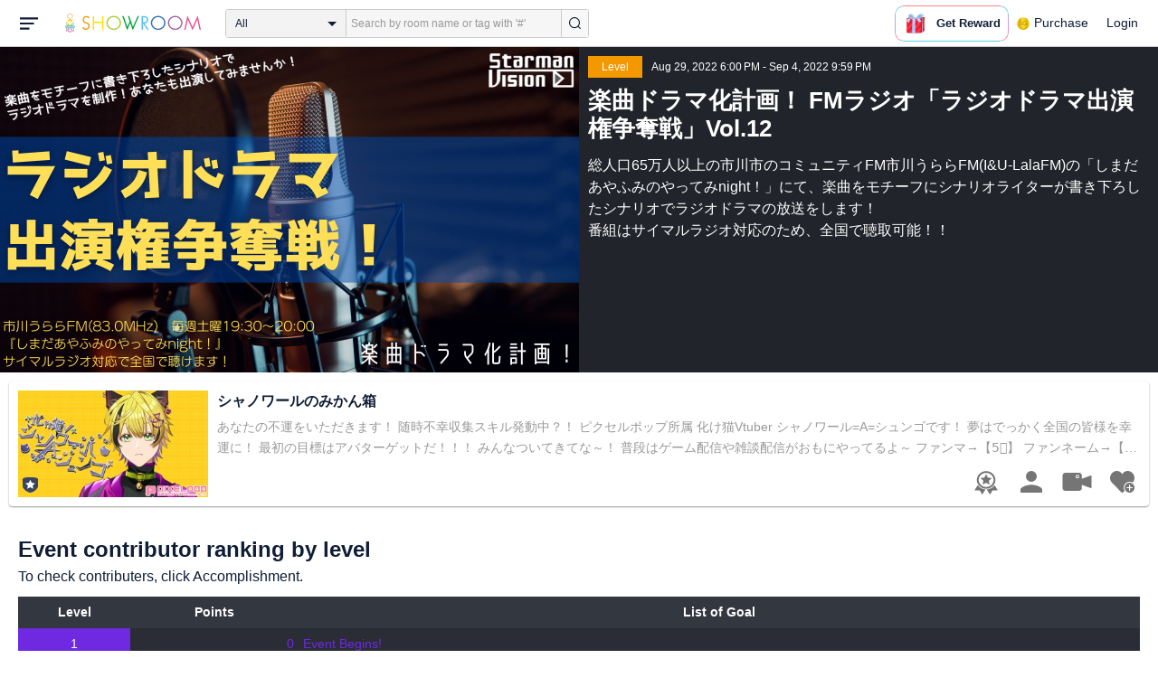

--- FILE ---
content_type: text/html; charset=UTF-8
request_url: https://www.showroom-live.com/event/contribution/ulalamusicdoramacast12?room_id=332456
body_size: 18912
content:
<!DOCTYPE HTML>
<html lang="en">
<head prefix="og: http://ogp.me/ns# fb: http://www.facebook.com/2008/fbml">
<meta charset="UTF-8">
<meta http-equiv="Content-Style-Type" content="text/css">
<meta http-equiv="Content-Script-Type" content="text/javascript">
<meta http-equiv="X-UA-Compatible" content="requiresActiveX=true">
<meta name="viewport" content="width=device-width, height=device-height, initial-scale=1, maximum-scale=1, user-scalable=no, viewport-fit=cover">

<meta name="apple-itunes-app" content="app-id=734256893">

<meta name="facebook-domain-verification" content="j30bc28ol8u57r4rtpto6yjsx3kh78" />
<link rel="apple-touch-icon" href="/assets/img/v3/apple-touch-icon.png">
<meta name="google-play-app" content="app-id=jp.dena.showroom">
<link rel="stylesheet" href="https://static.showroom-live.com/assets/css/v3/style.css?t=1761710620">
<link rel="stylesheet" href="https://static.showroom-live.com/assets/css/v3/event/admin.css?t=1667879545">


<meta name="format-detection" content="telephone=no">
<meta name="apple-mobile-web-app-capable" content="yes">
<meta name="apple-mobile-web-app-status-bar-style" content="black-translucent">


  <meta name="twitter:card" content="summary">
  
<meta name="twitter:site" content="@SHOWROOM_jp">
<meta name="keywords" content="showroom, SHOWROOM, idol">


    <title>SHOWROOM</title>
    <meta name="description" content="SHOWROOM provides live performance broadcasts by idols and celebrities in virtual stadiums.">
    <meta property="og:title" content="SHOWROOM">
    <meta property="og:description" content="SHOWROOM provides live performance broadcasts by idols and celebrities in virtual stadiums.">
    <meta property="og:url" content="https://www.showroom-live.com">
    <meta property="og:image" content="https://static.showroom-live.com/assets/img/icon/1024.png?t=1667879554">
    <meta property="og:type" content="website">



<!-- Google Tag Manager -->
<script>
  window.dataLayer = window.dataLayer || [];
  dataLayer.push({
    'user_id': 0
  });
  (function(w,d,s,l,i){w[l]=w[l]||[];w[l].push({'gtm.start':
            new Date().getTime(),event:'gtm.js'});var f=d.getElementsByTagName(s)[0],
        j=d.createElement(s),dl=l!='dataLayer'?'&l='+l:'';j.async=true;j.src=
        'https://www.googletagmanager.com/gtm.js?id='+i+dl;f.parentNode.insertBefore(j,f);
})(window,document,'script','dataLayer','GTM-PKVVDXN');</script>
<!-- End Google Tag Manager -->

<style>
html {-ms-touch-action: manipulation;}
.old-section a{
color:#4b74ff;
}
.old-section button{
border: solid 0px;
background-color:#4b74ff;
color:white;
}
.old-section .error {
color:red;
}
.old-section .alert {
color:red;
}
</style>


<!--[if lt IE 9]>
<script src="/assets/vendor/js/html5shiv.min.js"></script>
<![endif]-->

<!-- scripts -->

  <script type="text/javascript" src="https://static.showroom-live.com/assets/dist/lib/lib.js?t=1667879546"></script>
  <script type="text/javascript" src="/assets/dist/layouts.bundle.js?date=20250618″"></script>
  <script type="text/javascript">
    
    var SrGlobal = {};
    SrGlobal.is_login=0;
    SrGlobal.isNativeApp = 0;
    SrGlobal.isMobile    = 0;
    SrGlobal.isAndroid     = 0
    SrGlobal.csrfToken = 'x0XOEm2LgwUXdcTCuHspb_C9VLGuXKwVTIVvYsZQ';
    SrGlobal.locale = "en";
    SrGlobal.systemErrorMsg='System error';
    SrGlobal.loginNeedMsg = 'To use this, you must login.';
    SrGlobal.signUpNeedMsg = 'To use this, you must be signed in.';
    SrGlobal.isTabCookieOK = 1;
    
    var isIE = navigator.userAgent.match(/msie/i);
  </script>
  <script type="application/ld+json">
  {
      "@context": "http://schema.org",
      "@type": "WebSite",
      "url": "https://www.showroom-live.com",
      "potentialAction": {
          "@type": "SearchAction",
          "target": "https://www.showroom-live.com/room/search?genre_id=0&keyword={search_term}",
          "query-input": "required name=search_term"
      }
  }
  </script>

<!-- Facebook Pixel Code -->
<script>
  !function(f,b,e,v,n,t,s)
  {if(f.fbq)return;n=f.fbq=function(){n.callMethod?
  n.callMethod.apply(n,arguments):n.queue.push(arguments)};
  if(!f._fbq)f._fbq=n;n.push=n;n.loaded=!0;n.version='2.0';
  n.queue=[];t=b.createElement(e);t.async=!0;
  t.src=v;s=b.getElementsByTagName(e)[0];
  s.parentNode.insertBefore(t,s)}(window, document,'script',
  'https://connect.facebook.net/en_US/fbevents.js');
  fbq('init', '2465181877062193');
  fbq('track', 'PageView');
</script>
<noscript><img height="1" width="1" style="display:none"
  src="https://www.facebook.com/tr?id=2465181877062193&ev=PageView&noscript=1"
/></noscript>
<!-- End Facebook Pixel Code -->
<!-- Adobe Fonts -->
<script>
  (function(d) {
    var config = {
      kitId: 'yqy5ran',
      scriptTimeout: 3000,
      async: true
    },
    h=d.documentElement,t=setTimeout(function(){h.className=h.className.replace(/\bwf-loading\b/g,"")+" wf-inactive";},config.scriptTimeout),tk=d.createElement("script"),f=false,s=d.getElementsByTagName("script")[0],a;h.className+=" wf-loading";tk.src='https://use.typekit.net/'+config.kitId+'.js';tk.async=true;tk.onload=tk.onreadystatechange=function(){a=this.readyState;if(f||a&&a!="complete"&&a!="loaded")return;f=true;clearTimeout(t);try{Typekit.load(config)}catch(e){}};s.parentNode.insertBefore(tk,s)
  })(document);
</script>
<!-- End Adobe Fonts Code -->
<script src="https://unpkg.com/@dotlottie/player-component@latest/dist/dotlottie-player.mjs" type="module"></script>
</head>
<body>
  
  <!-- Google Tag Manager (noscript) -->
  <noscript><iframe src="https://www.googletagmanager.com/ns.html?id=GTM-PKVVDXN" height="0" width="0" style="display:none;visibility:hidden"></iframe></noscript>
  <!-- End Google Tag Manager (noscript) -->
  

  
    <div id="js-wrapper" class="l-wrapper pc-browser clearfix">

    
    <div class="pc-header">
      <div id="hamburger" class="pc-header-menu header-hamburger is-open" data-type="3">
        <div class="header-hamburger-open">
          <svg class="svg-icon-hamburger" width="20" height="14" viewBox="0 0 36 24" xmlns="http://www.w3.org/2000/svg">
<path fill-rule="evenodd" clip-rule="evenodd" d="M0 0V4H36V0H0ZM0 10V14H28V10H0ZM0 24V20H19V24H0Z" />
</svg>

          
        </div>
        <div class="header-hamburger-close">
          <svg class="svg-close" width="20" height="20" viewBox="0 0 20 20" xmlns="http://www.w3.org/2000/svg">
<path clip-rule="evenodd" d="M0 18L1.57484 19.5789L19.527 1.58097L17.9522 0.00212362L0 18Z" />
<path clip-rule="evenodd" d="M2.04687 3.6457e-07L0.472031 1.57885L18.4242 19.5767L19.9991 17.9979L2.04687 3.6457e-07Z" />
</svg>
        </div>
      </div>

      <a class="pc-header-logo" href="/">
        <img
          src="/assets/svg/logo.svg"
          alt="SHOWROOM"
        >
      </a>

      <form id="js-head-search-form" action="/room/search" class="pc-header-search">
        <div id="js-head-search-select-box" class="head-search-select-box">
          
          <span class="js-head-search-select-label">All</span>
          <input
            id="js-head-search-select-genre"
            class="js-head-search-select-label"
            type="hidden"
            name="genre_id"
            value="0"
          >
          


        <ul id="js-head-search-select-list" class="head-select-list head-search-select-list">
          
          <li class="head-list-selected js-head-search-select-label">All</li>
          
          <li data-value="0" class="selected">All</li>
          
          <li data-value="112">music</li>
          
          <li data-value="102">idol</li>
          
          <li data-value="103">talent</li>
          
          <li data-value="104">voice actor</li>
          
          <li data-value="105">comedian</li>
          
          <li data-value="107">virtual</li>
          
          <li data-value="108">model</li>
          
          <li data-value="109">actor</li>
          
          <li data-value="110">announcer</li>
          
          <li data-value="113">creator</li>
          
          <li data-value="200">streamer</li>
          
        </ul>

        </div>
        <div class="head-search-input-area" id="headSearchArea">
          <input
            id="js-search-input"
            class="head-search-input"
            type="text"
            name="keyword"
            value=""
            placeholder="Search by room name or tag with '#'"
            autocomplete="off"
          >
          <div id="js-search-delete" class="head-search-delete">
            <svg class="svg-close" width="20" height="20" viewBox="0 0 20 20" xmlns="http://www.w3.org/2000/svg">
<path clip-rule="evenodd" d="M0 18L1.57484 19.5789L19.527 1.58097L17.9522 0.00212362L0 18Z" />
<path clip-rule="evenodd" d="M2.04687 3.6457e-07L0.472031 1.57885L18.4242 19.5767L19.9991 17.9979L2.04687 3.6457e-07Z" />
</svg>
          </div>
          <ul id="js-search-autocomplete" class="head-search-autocomplete hidden"></ul>
        </div>
        <button
          class="head-search-submit"
          type="submit"
        >
          <svg class="svg-icon-search" width="13" height="14" viewBox="0 0 13 14" xmlns="http://www.w3.org/2000/svg">
<path d="M5.99444 12.1944C2.70833 12.1944 0 9.44789 0 6.07887C0 2.70986 2.70833 0 5.99444 0C9.28056 0 11.9889 2.74648 11.9889 6.07887C11.9889 9.41127 9.31667 12.1944 5.99444 12.1944ZM5.99444 1.09859C3.28611 1.09859 1.08333 3.33239 1.08333 6.07887C1.08333 8.82535 3.28611 11.0592 5.99444 11.0592C8.70278 11.0592 10.9056 8.82535 10.9056 6.07887C10.9056 3.33239 8.73889 1.09859 5.99444 1.09859Z" />
<path d="M12.4573 13.0001C12.3129 13.0001 12.2045 12.9635 12.0962 12.8536L9.64065 10.51C9.42398 10.2903 9.42398 9.96069 9.60454 9.74097C9.82121 9.52125 10.1462 9.52125 10.3629 9.70435L12.8184 12.048C13.0351 12.2677 13.0351 12.5973 12.8545 12.817C12.7462 12.9269 12.6018 13.0001 12.4573 13.0001Z" />
</svg>

        </button>
      </form>
      <div id="js-lottie-icon">
        <header-icon-lottie is-login="0"></header-icon-lottie>
      </div>
      
        <a href="/payment/payment_start" class="pc-header-menu">
          <span class="text is-showgold">Purchase</span>
        </a>
      

    
      <button onclick="showLoginDialog();" class="pc-header-menu"
      >
        Login
      </button>
      


    </div>
    

        <div id="hamburgerMenu" class="pc-header-menus  hidden" data-type="3">
      <ul>
        
        <li>
          <a
            href="/"
            class="side-link"
            title="Home"
          >
            <i class="st-icon">
              <svg class="side-svg" width="20px" height="18px" viewBox="0 0 20 18" xmlns="http://www.w3.org/2000/svg" >
                <g id="icon-home" fill-rule="nonzero">
                  <path d="M20,9.442623 C20,9.9315738 19.5803125,10.3278689 19.0625,10.3278689 C18.815625,10.3278689 18.5925,10.2358033 18.425,10.0885574 L18.4228125,10.090623 L10.02375,2.1597049 L10.0240625,2.1594098 L10,2.1378689 L1.59625,10.0732131 L1.595625,10.072918 C1.4265625,10.2304918 1.1940625,10.3278689 0.9375,10.3278689 C0.4196875,10.3278689 0,9.9315738 0,9.442623 C0,9.1918033 0.110625,8.9657705 0.288125,8.8046557 L9.324375,0.2720656 C9.495,0.104459 9.734375,0 10,0 L10.0003125,0 C10.016875,0 10.0334375,0.0005902 10.0496875,0.0011803 C10.0525,0.0014754 10.055,0.0017705 10.0575,0.0017705 C10.0715625,0.0026557 10.085625,0.003541 10.0996875,0.0050164 C10.100625,0.0050164 10.1015625,0.0053115 10.1025,0.0053115 C10.331875,0.028918 10.53625,0.1307213 10.685625,0.2818033 L10.68625,0.2812131 L14.375,3.7643607 L14.375,2.9508197 C14.375,2.4618689 14.7946875,2.0655738 15.3125,2.0655738 C15.8303125,2.0655738 16.25,2.4618689 16.25,2.9508197 L16.25,5.5348525 L19.74875,8.8385902 L19.7465625,8.8406557 C19.9025,8.9988197 20,9.2095082 20,9.442623 L20,9.442623 Z M18.125,10.9180328 L18.125,17.1147541 C18.125,17.6037049 17.7053125,18 17.1875,18 L15.3125,18 L15.3125,10.9180328 L11.5625,10.9180328 L11.5625,18 L2.8125,18 C2.2946875,18 1.875,17.6037049 1.875,17.1147541 L1.875,10.9180328 L10,3.2459016 L18.125,10.9180328 L18.125,10.9180328 Z M4.6875,14.4590164 L8.4375,14.4590164 L8.4375,10.9180328 L4.6875,10.9180328 L4.6875,14.4590164 Z" id="Imported-Layers"></path>
                </g>
              </svg>
            </i>
            <span class="text">Home</span>
          </a>
        </li>
        

        
        <li>
          <a
            href="/onlive"
            class=" side-link"
            title="Live"
          >
            <i class="st-icon">
              <svg class="side-svg" width="20px" height="20px" viewBox="0 0 20 20" xmlns="http://www.w3.org/2000/svg" >
                <g id="icon-onlive" fill-rule="nonzero">
                  <path d="M5.20000003,11.6022902 L12.4,2.40047381 L10.8,8.40165843 L14.8000001,8.40165843 L7.60000004,17.6034748 L9.20000001,11.6022902 L5.20000003,11.6022902 M10,0 C4.47700005,0 0,4.47788394 0,10.0019744 C0,15.5260648 4.47700005,20.0039487 10,20.0039487 C15.523,20.0039487 20,15.5260648 20,10.0019744 C20,4.47788394 15.523,0 10,0" id="side_nav_onlive"></path>
                  </g>
                </svg>
              </i>
            <span class="text">Live</span>
            <span id="js-side-badge-live" class="pc-header-menus-badge"></span>
          </a>
        </li>
        <li>
          
          <a
            onclick="showLoginDialog();"
            class="side-link"
            title="Follow"
          >
          
            <i class="st-icon">
              <svg class="side-svg" width="18px" height="16px" viewBox="0 0 18 16" version="1.1" xmlns="http://www.w3.org/2000/svg" >
                <g id="icon-heart" fill-rule="nonzero">
                  <path d="M0.00223778,4.99179062 C-0.041862574,6.53263682 0.56834228,7.78644013 1.61280059,8.85286185 C3.78001783,11.065618 5.94633506,13.279752 8.11490231,15.4915896 C8.44700495,15.8305299 8.72330715,16 9.0000594,16 C9.2763616,16 9.5526638,15.8305299 9.8856664,15.4911304 C11.086276,14.2685573 12.2846355,13.0436879 13.482545,11.8188186 C14.5121532,10.7666342 15.5588615,9.73190197 16.5641695,8.65629488 C17.7773792,7.35748325 18.252583,5.81939266 17.8714299,4.03651191 C17.3606759,1.64739659 15.2191088,0.00321495301 12.978541,0.00321495301 C12.4583369,0.00321495301 11.9327327,0.0918537952 11.4210786,0.280153926 C10.3775203,0.664561755 9.6093642,1.39204324 9.0014094,2.3817671 C8.91455867,2.25179408 8.85560821,2.1608589 8.79350771,2.07222005 C8.21705313,1.24875143 7.49209736,0.617257088 6.54888986,0.271887091 C6.04218582,0.0863425719 5.52513171,7.27169102e-08 5.01572766,7.27169102e-08 C2.46150734,-0.000459195896 0.08278842,2.17463695 0.00223778,4.99179062 Z" id="side_nav_follow"></path>
                </g>
              </svg>
            </i>
            <span class="text">Follow</span>
          </a>
        </li>
        <li>
          <a
            href="/event_search"
            class=" side-link"
            title="Event"
          >
            <i class="st-icon">
              <svg class="side-svg" width="20px" height="20px" viewBox="0 0 20 20" version="1.1" xmlns="http://www.w3.org/2000/svg" >
                <g id="icon-event" fill-rule="nonzero">
                  <path d="M10,18 C5.5815385,18 2,14.418462 2,10 C2,5.581538 5.5815385,2 10,2 C14.4184615,2 18,5.581538 18,10 C18,14.418462 14.4184615,18 10,18 L10,18 Z M0,10 C0,15.523 4.477,20 10,20 C15.523,20 20,15.523 20,10 C20,4.477 15.523,0 10,0 C4.477,0 0,4.477 0,10 Z M9,4.305921 L9,10 C9,10.522948 9.4765474,11 10,11 L14,11 C14.586853,11 15,10.513584 15,10 C15,9.466679 14.5618162,9 14,9 L11,9 L11,4.305921 C11,3.755981 10.5930176,3.358553 10,3.358553 C9.4239158,3.358553 9,3.782468 9,4.305921 Z" id="Imported-Layers"></path>
                </g>
              </svg>
            </i>
            <span class="text">Event</span>
          </a>
        </li>
        <li>
          <a
            href="/ranking"
            class=" side-link"
            title="Ranking"
          >
            <i class="st-icon">
              <svg class="side-svg" width="20px" height="20px" viewBox="0 0 20 20" version="1.1" xmlns="http://www.w3.org/2000/svg" >
                <g id="icon-badge" fill-rule="nonzero">
                  <path d="M10,0.057256 C5.6396382,0.057256 2.1052632,3.416044 2.1052632,7.558736 C2.1052632,11.701429 5.6396382,15.060217 10,15.060217 C14.3603618,15.060217 17.8947368,11.701429 17.8947368,7.558736 C17.8947368,3.416044 14.3603618,0.057256 10,0.057256 L10,0.057256 Z M10,13.559921 C6.5117409,13.559921 3.6842105,10.873237 3.6842105,7.558736 C3.6842105,4.244236 6.5117409,1.557552 10,1.557552 C13.4882591,1.557552 16.3157895,4.244236 16.3157895,7.558736 C16.3157895,10.873237 13.4882591,13.559921 10,13.559921 L10,13.559921 Z M6.6738201,20.061204 L4.5410491,16.403164 L0,16.54808 L2.8422498,12.059625 C4.2780651,14.076597 6.6921231,15.454181 9.4736842,15.640377 L6.6738201,20.061204 Z M15.4589509,16.403164 L13.3261799,20.061204 L10.5263158,15.640377 C13.3078769,15.454181 15.7219349,14.076597 17.1577502,12.059625 L20,16.54808 L15.4589509,16.403164 Z M11.4646316,5.522034 L10.0075789,2.557749 L8.5372632,5.515283 L5.2631579,5.982475 L7.6258947,8.292781 L7.0588947,11.546023 L9.9900526,10.016172 L12.9145789,11.559526 L12.3632105,8.304034 L14.7368421,6.00453 L11.4646316,5.522034 Z" id="Imported-Layers"></path>
                </g>
              </svg>
            </i>
            <span class="text">Ranking</span>
          </a>
        </li>
        
        
          <li>
            
            <a
              onclick="showLoginDialog();"
              title="Sign up to broadcast"
            >
            
              <i class="st-icon">
                <svg class="side-svg" width="20px" height="12px" viewBox="0 0 14 8" version="1.1" xmlns="http://www.w3.org/2000/svg">
                    <g id="Page-1" stroke="none" stroke-width="1" fill-rule="evenodd" sketch:type="MSPage">
                      <g id="side-nav-account" sketch:type="MSLayerGroup" transform="translate(-133.000000, -14.000000)">
                        <g id="side-nav-配信メニュー" transform="translate(120.000000, 8.000000)" sketch:type="MSShapeGroup">
                          <g id="配信する" transform="translate(8.000000, -2.000000)">
                            <path d="M12.1857143,9.27142857 C11.964381,9.27142857 11.7857143,9.45053968 11.7857143,9.67142857 C11.7857143,9.89231746 11.964381,10.0714286 12.1857143,10.0714286 C12.4066032,10.0714286 12.5857143,9.89231746 12.5857143,9.67142857 C12.5857143,9.45053968 12.4066032,9.27142857 12.1857143,9.27142857 M12.1857143,10.4714286 C11.7436402,10.4714286 11.3857143,10.1132063 11.3857143,9.67142857 C11.3857143,9.2293545 11.7436402,8.87142857 12.1857143,8.87142857 C12.6274921,8.87142857 12.9857143,9.2293545 12.9857143,9.67142857 C12.9857143,10.1132063 12.6274921,10.4714286 12.1857143,10.4714286 M12.8533333,8 L6.88,8 C6.17315556,8 5.6,8.53733333 5.6,9.2 L5.6,14.8 C5.6,15.4626667 6.17315556,16 6.88,16 L12.8533333,16 C13.5601778,16 14.1333333,15.4626667 14.1333333,14.8 L14.1333333,13.3526667 L18.1098667,14.7866667 L18.1105778,14.7855556 C18.1342815,14.7942222 18.1596444,14.8 18.1866667,14.8 C18.3044741,14.8 18.4,14.7106667 18.4,14.6 L18.4,9.4 C18.4,9.28955556 18.3044741,9.2 18.1866667,9.2 C18.1596444,9.2 18.1342815,9.20577778 18.1105778,9.21444444 L18.1098667,9.21333333 L14.1333333,10.6473333 L14.1333333,9.2 C14.1333333,8.53733333 13.5601778,8 12.8533333,8" id="Imported-Layers">
                          </path>
                        </g>
                      </g>
                    </g>
                  </g>
                </svg>
              </i>
              <span class="text">Sign up to broadcast</span>
            </a>
          </li>
        
        
        
        
        <li>
          <a href="/payment/payment_start"
            title="Purchase">
            <i class="st-icon">
              <svg class="side-svg" width="18" height="18" viewBox="0 0 83 75" fill="none" xmlns="http://www.w3.org/2000/svg">
              <path fill-rule="evenodd" clip-rule="evenodd" d="M20.3243 66.6667C18.0785 66.6667 16.2598 64.8 16.2598 62.5C16.2598 60.1979 18.0785 58.3333 20.3243 58.3333C22.5702 58.3333 24.3889 60.1979 24.3889 62.5C24.3889 64.8 22.5702 66.6667 20.3243 66.6667ZM20.3246 50C13.5892 50 8.13086 55.5958 8.13086 62.5C8.13086 69.4042 13.5892 75 20.3246 75C27.06 75 32.5204 69.4042 32.5204 62.5C32.5204 55.5958 27.06 50 20.3246 50Z" />
              <path fill-rule="evenodd" clip-rule="evenodd" d="M69.106 66.6667C66.8601 66.6667 65.0414 64.8 65.0414 62.5C65.0414 60.1979 66.8601 58.3333 69.106 58.3333C71.3497 58.3333 73.1706 60.1979 73.1706 62.5C73.1706 64.8 71.3497 66.6667 69.106 66.6667ZM69.106 50C62.3706 50 56.9102 55.5958 56.9102 62.5C56.9102 69.4042 62.3706 75 69.106 75C75.8393 75 81.2997 69.4042 81.2997 62.5C81.2997 55.5958 75.8393 50 69.106 50Z" />
              <path fill-rule="evenodd" clip-rule="evenodd" d="M24.3893 41.6667L22.358 33.3333H32.5205V41.6667H24.3893ZM40.6506 33.3333H48.7797V41.6667H40.6506V33.3333ZM56.9103 41.6667V33.3333H67.0728L65.0416 41.6667H56.9103ZM20.3247 25L18.2914 16.6667H32.5205V25H20.3247ZM40.6506 16.6667H48.7797V25H40.6506V16.6667ZM56.9103 25V16.6667H71.1374L69.1062 25H56.9103ZM16.2604 0H0V8.33333H6.09792L18.2917 50H73.1708L83.3333 8.33333H16.2604V0Z" />
              </svg>
            </i>
            <span class="text">Purchase</span>
          </a>
        </li>
        
        <li>
          <a href="/lottery/list"
            title="Lottery list">
            <i class="st-icon">
              <svg
                class="side-svg"
                width="18"
                height="18"
                xmlns="http://www.w3.org/2000/svg"
                viewBox="0 0 20 20"
              >
                <g>
                  <path fill-rule="evenodd" d="M13.66,7.74c-.15-.79-.84-1.37-1.65-1.37s-1.5.57-1.65,1.37l-1.56,8.28h6.42l-1.56-8.28ZM12.01,9.18c-.64,0-1.16-.52-1.16-1.16s.52-1.16,1.16-1.16,1.16.52,1.16,1.16-.52,1.16-1.16,1.16Z"/>
                  <path d="M15.32.03h-6.62l-4.68,4.68v6.62l3.64,3.64,1.41-7.48c.27-1.42,1.5-2.44,2.95-2.44s2.68,1.03,2.95,2.44l1.41,7.48,3.64-3.64v-6.62L15.32.03Z"/>
                </g>
                <circle cx="2.63" cy="17.34" r="2.6"/>
                <rect x="6.47" y="18.45" width="11.09" height="1.53" rx=".71" ry=".71"/>
              </svg>
            </i>
            <span class="text">Lottery list</span>
          </a>
        </li>
        <li>
          <a
            href="/avatar_shop"
            class=" side-link"
            title="Avatar Shop"
          >
            <i class="st-icon">
              <svg class="side-svg" viewBox="0 0 34 34" xmlns="http://www.w3.org/2000/svg" style="width:18px; height:18px;">
                <circle cx="17" cy="17" r="17" />
                <ellipse class="side-svg-dis" cx="11.5" cy="14" rx="1.5" ry="4"/>
                <ellipse class="side-svg-dis" cx="22.5" cy="14" rx="1.5" ry="4"/>
                <path class="side-svg-dis" d="M17,27.3c-3.4,0-6.6-1.6-8.9-4.4c-0.4-0.4-0.3-1.1,0.1-1.4c0.4-0.3,1.1-0.3,1.4,0.1c1.9,2.4,4.5,3.6,7.3,3.6
                s5.4-1.3,7.3-3.6c0.3-0.4,1-0.5,1.4-0.1c0.4,0.3,0.5,1,0.1,1.4C23.6,25.7,20.4,27.3,17,27.3z"/>
              </svg>
            </i>
            <span class="text">Avatar Shop</span>
          </a>
        </li>
        
        <li>
          <button
            class="side-link"
            type="button"
            onclick="showSignupDialog();"
            title="Sign Up"
          >
            <span class="text">Sign Up</span>
          </button>
        </li>
        <li>
          <button
            class="side-link"
            type="button"
            onclick="showLoginDialog();"
            title="Login"
          >
            <span class="text">Login</span>
          </button>
        </li>
        
        
    </div>


    <div class="l-main " id="sr-content-main">
      
      <div class="warning-unsupported-browser" style="width:100%; margin: 0;display: none;">
        <div class="warning_content" style="background-color:#F3CB50; margin:0 auto;">
          <ul style="margin:0; padding: 20px 40px; text-align: center;">
            <li style="list-style-type:none; display:inline-block;">
              <img
                src="/assets/svg/warning_icon.svg"
                style="width:100px; height: auto; vertical-align: middle; opacity: 0.5;"
                alt="warning"
              >
            </li>
            <li style="list-style-type:none; display:inline-block; vertical-align: middle;">
              <p style="padding: 0 20px; font-weight: bold; color: #414141; text-align: left;">
              お使いのブラウザは、SHOWROOMのサポート対象外となります。<br>
              SHOWROOMの機能を正しくご利用いただくために、下記の環境にてご利用ください。<br>
                  Google Chrome（推奨）<span><a href="https://www.google.co.jp/chrome/" target="_blank"><img src="/assets/svg/window_icon.svg" style="width: 24px; height: auto; vertical-align:bottom;"></a></span>・Microsoft Edge<span><a href="https://www.microsoft.com/windows/microsoft-edge" target="_blank"><img src="/assets/svg/window_icon.svg" style="width: 24px; height: auto; vertical-align:bottom;"></a></span>（Windows）・Safari<span><a href="https://www.apple.com/safari/" target="_blank"><img src="/assets/svg/window_icon.svg" style="width: 24px; height: auto; vertical-align:bottom;"></a></span>（Mac）<br>
              </p>
            </li>
          </ul>
        </div>
      </div>
      
      
<section class="l-inner">
    <div class="bg-common-gray-2">
        
        <ul class="list-type-04 bg-common-gray-1">
            <li>
                <div class="list-inner">
                    <div>
                        <img src="https://static.showroom-live.com/assets/img/v3/img_lazyload.png?t=1667879559" data-src="https://static.showroom-live.com/image/room/cover/5c2d0b8dbc60b525c9f6cddeceda099013ae6c34adcc6629b0137dda2723643a_l.png?v=1662358634" width="640" height="360" alt="楽曲ドラマ化計画！ FMラジオ「ラジオドラマ出演権争奪戦」Vol.12" class="img-main">
                    </div>
                </div>
                <div class="show-sp">
                  <ul class="live-info-block clearfix">
                      
                      
                      <li class="head bg-orange">Level</li>
                      
                      
                      <li class="info">Aug 29, 2022 6:00 PM - Sep 4, 2022 9:59 PM</li>
                      
                  </ul>
                </div>
            </li>
            
            <li class="detail hidden-sp">
                <ul class="live-info-block clearfix">
                    
                    
                    <li class="head bg-orange">Level</li>
                    
                    
                    <li class="info">Aug 29, 2022 6:00 PM - Sep 4, 2022 9:59 PM</li>
                    
                </ul>
                <h2 class="tx-title">楽曲ドラマ化計画！ FMラジオ「ラジオドラマ出演権争奪戦」Vol.12</h2>
                <p class="tx-info">総人口65万人以上の市川市のコミュニティFM市川うららFM(I&amp;U-LalaFM)の「しまだあやふみのやってみnight！」にて、楽曲をモチーフにシナリオライターが書き下ろしたシナリオでラジオドラマの放送をします！<br>
番組はサイマルラジオ対応のため、全国で聴取可能！！</p>
                
            </li>
            
        </ul>
    </div>
    



<div class="contentlist-link">
  
  
  <div class="listcardinfo">
    <div class="listcardinfo-image">
      <div class="listcardinfo-label">
        
        <span class="icon-official"></span>
        
        
        
        
      </div>
      <a href="/r/PICP_ALEN" data-room-id="332456" class="room-url">
        <img src="https://static.showroom-live.com/assets/img/v3/img_lazyload.png?t=1667879559" data-src="https://static.showroom-live.com/image/room/cover/85634878507c361c8d27d14894e9e8c549d90a513484600a781774ada2b10dd8_s.jpeg?v=1760156313" class="img-main" width="210" height="118" alt="シャノワールのみかん箱">
      </a>
    </div>
    <div class="listcardinfo-info">
      <h4 class="listcardinfo-main-text tx-ellipsis ">シャノワールのみかん箱</h4>
      
      <p class="listcardinfo-sub-text tx-ellipsis ">
        
          あなたの不運をいただきます！
随時不幸収集スキル発動中？！

ピクセルポップ所属
化け猫Vtuber
シャノワール=A=シュンゴです！

夢はでっかく全国の皆様を幸運に！

最初の目標はアバターゲットだ！！！
みんなついてきてな～！

普段はゲーム配信や雑談配信がおもにやってるよ～

ファンマ→【5️⃣】
ファンネーム→【ンゴナー】

PIXEL POP PROMOTION公式サイト
【https://pixel-pop.jp/】


『配信での守りたいこと！』
みんなで楽しく！
誹謗中傷はダメ絶対！！
自語りはNG
配信中に事務所メンバー以外の配信者さんの名前を出さない！（俺が出した人はOK）
        
      </p>
      
    </div>
    
    <div class="listcardinfo-menu">
      <ul>
        
        <li>
          <a href="/event/contribution/ulalamusicdoramacast12?room_id=332456" title="Event Contributor Ranking" class="room-ranking-link"><span class="svg icon-badge-gray"></span></a>
        </li>
        
        <li>
          <a href="/room/profile?room_id=332456" title="Profile" class="profile-link"><span class="svg icon-user-gray"></span></a>
        </li>
        <li>
          
          <a href="/r/PICP_ALEN" data-room-id="332456" title="Show" class="room-url"><span class="svg icon-camera-gray"></span></a>
          
        </li>
        
        <li>
          <a href="javascript:void(0);" data-room-id="332456" class="js-fan_ctl_target-332456 js-follow-btn" title="Follow"><span class="svg icon-follow-gray "></span></a>

        </li>
      </ul>
    </div>
    
  </div>
</div>


    
    
    
    <section class="p-b4">
        <h3 class="content-heading">Event contributor ranking by level</h3>
        <p class="fs-b4">To check contributers, click Accomplishment.</p>
        <table class="table-type-01 fs-b3 w-full mt-b2 mh-auto">
        <colgroup class="colgroup-level"></colgroup>
        <colgroup class="colgroup-point"></colgroup>
        <colgroup class="colgroup-challenge"></colgroup>
        <tr>
            <th>Level</th>
            <th>Points</th>
            <th>List of Goal</th>
        </tr>
        <tr>
            <td class="ta-c bg-violet">1</td>
            <td class="fcol-violet ta-r">0</td>
            <td class="fcol-violet">Event Begins!</td>
        </tr>
        
        <tr class="fcol-red">
            <td class="ta-c fcol-white bg-red">2</td>
            <td class="ta-r">500000</td>
            <td>
                <div class="js-support-user-title cur-p us-n po-rt" data-support-id="20365031">
                    オリジナルアバター制作権獲得！
                    
                    <div style="display:none" class="js-support-user-list event-support-user-list-modal">
                        <h3>Contributing Users</h3>
                        <div class="event-support-user-list-modal-inner">
                            <ul>
                                
                                <li><span>1</span> <span>ある</span> <span>106160pt</span></li>
                                
                                <li><span>2</span> <span>すいか@ロドりんご</span> <span>88789pt</span></li>
                                
                                <li><span>3</span> <span>ゆず</span> <span>84799pt</span></li>
                                
                                <li><span>4</span> <span>さみぃ🍎</span> <span>41210pt</span></li>
                                
                                <li><span>5</span> <span></span> <span>25419pt</span></li>
                                
                                <li><span>6</span> <span>あまねにゃん</span> <span>18021pt</span></li>
                                
                                <li><span>7</span> <span>五十嵐</span> <span>14652pt</span></li>
                                
                                <li><span>8</span> <span>宙</span> <span>10608pt</span></li>
                                
                                <li><span>9</span> <span>ずー</span> <span>9830pt</span></li>
                                
                                <li><span>10</span> <span>まひる</span> <span>9381pt</span></li>
                                
                                <li><span>11</span> <span>天ぷらの衣@975/1741市町村訪問</span> <span>8391pt</span></li>
                                
                                <li><span>12</span> <span>Murra(ムラ)</span> <span>8224pt</span></li>
                                
                                <li><span>13</span> <span>ぴぴちゃん</span> <span>7978pt</span></li>
                                
                                <li><span>14</span> <span>深🐏</span> <span>7450pt</span></li>
                                
                                <li><span>15</span> <span>DJ滝山</span> <span>7312pt</span></li>
                                
                                <li><span>16</span> <span>ミスミ</span> <span>6880pt</span></li>
                                
                                <li><span>17</span> <span>福生 唯月</span> <span>6410pt</span></li>
                                
                                <li><span>18</span> <span>暁月ヒバナ</span> <span>6388pt</span></li>
                                
                                <li><span>19</span> <span>幽鬼</span> <span>5322pt</span></li>
                                
                                <li><span>20</span> <span>誰もいませんよ</span> <span>4663pt</span></li>
                                
                                <li><span>21</span> <span>人間関係しくじり先生</span> <span>4616pt</span></li>
                                
                                <li><span>22</span> <span>古森</span> <span>4008pt</span></li>
                                
                                <li><span>23</span> <span>秋ノ道(feat.ｷﾉﾊﾟﾝﾀﾞ)</span> <span>3830pt</span></li>
                                
                                <li><span>24</span> <span>リオン</span> <span>2670pt</span></li>
                                
                                <li><span>25</span> <span>北村兎子🐇</span> <span>2574pt</span></li>
                                
                                <li><span>26</span> <span>わーい</span> <span>2350pt</span></li>
                                
                                <li><span>27</span> <span>Maissiahなの🍀🌙🍒🦋</span> <span>2046pt</span></li>
                                
                                <li><span>28</span> <span>🐟💤</span> <span>1981pt</span></li>
                                
                                <li><span>29</span> <span>百舌鳥ひよこ@お仕事中</span> <span>1890pt</span></li>
                                
                                <li><span>30</span> <span>桃帷 さくら🍒🦋</span> <span>1799pt</span></li>
                                
                                <li><span>31</span> <span>◢◣ワカパイ先輩◢◣🙄🌈[檻友]👹📦</span> <span>1540pt</span></li>
                                
                                <li><span>32</span> <span>༺荒野の野良猫༻スコのら</span> <span>1370pt</span></li>
                                
                                <li><span>33</span> <span>C♯</span> <span>1310pt</span></li>
                                
                                <li><span>34</span> <span>よしなが はな🌷🐾</span> <span>1279pt</span></li>
                                
                                <li><span>35</span> <span>まぬ</span> <span>1220pt</span></li>
                                
                                <li><span>36</span> <span>お星さまマン</span> <span>1020pt</span></li>
                                
                                <li><span>37</span> <span>力バオ</span> <span>855pt</span></li>
                                
                                <li><span>38</span> <span>ゆーたや</span> <span>750pt</span></li>
                                
                                <li><span>39</span> <span></span> <span>662pt</span></li>
                                
                                <li><span>40</span> <span>サキイカ</span> <span>650pt</span></li>
                                
                                <li><span>41</span> <span>胡蝶の夢</span> <span>416pt</span></li>
                                
                                <li><span>42</span> <span>マキシマさん</span> <span>396pt</span></li>
                                
                                <li><span>43</span> <span>ひびや九太郎@新人VTuber</span> <span>385pt</span></li>
                                
                                <li><span>44</span> <span>『無音』煙火草れまこ🚭PIXELPOP</span> <span>185pt</span></li>
                                
                                <li><span>45</span> <span>タカハシルイ</span> <span>181pt</span></li>
                                
                                <li><span>46</span> <span>桐島重工製の工業用ヤギ(水冷4サイクルV型8気筒ディーゼル)</span> <span>152pt</span></li>
                                
                                <li><span>47</span> <span>Muru.🕊🖤</span> <span>100pt</span></li>
                                
                                <li><span>48</span> <span>おなんじ</span> <span>88pt</span></li>
                                
                                <li><span>49</span> <span>ござる</span> <span>74pt</span></li>
                                
                                <li><span>49</span> <span>黒熊🐻獣三</span> <span>74pt</span></li>
                                
                                <li><span>50</span> <span></span> <span>64pt</span></li>
                                
                                <li><span>51</span> <span>抜け殻🍅😈</span> <span>62pt</span></li>
                                
                                <li><span>52</span> <span>i.kzy@はむち―ズ@らず民＠(ゆか姉さん⑯猫援)</span> <span>61pt</span></li>
                                
                                <li><span>53</span> <span>はにゃ🍀*</span> <span>50pt</span></li>
                                
                                <li><span>53</span> <span>Tebaaaaaaaki༺極夜の霊鳥༻</span> <span>50pt</span></li>
                                
                                <li><span>53</span> <span>メタボハムスター</span> <span>50pt</span></li>
                                
                                <li><span>53</span> <span>Nate River</span> <span>50pt</span></li>
                                
                                <li><span>53</span> <span>草猿(そうえん)</span> <span>50pt</span></li>
                                
                                <li><span>53</span> <span>どいっき🍀‬バーチャル箱推し🍀</span> <span>50pt</span></li>
                                
                                <li><span>53</span> <span>⭐️FIV2隊⭐️小林ねね💚</span> <span>50pt</span></li>
                                
                                <li><span>54</span> <span>けんぞ～</span> <span>30pt</span></li>
                                
                                <li><span>55</span> <span>神聖エナ</span> <span>15pt</span></li>
                                
                                <li><span>56</span> <span>将来の夢はレヴナント</span> <span>12pt</span></li>
                                
                                <li><span>57</span> <span>にぎにぎ( ꈍᴗꈍ)ᕷ˖゜</span> <span>10pt</span></li>
                                
                                <li><span>58</span> <span>にょ</span> <span>8pt</span></li>
                                
                                <li><span>59</span> <span>キョンキョン</span> <span>7pt</span></li>
                                
                                <li><span>60</span> <span>たけさん   @【神崎 りく】</span> <span>6pt</span></li>
                                
                                <li><span>61</span> <span>飲んだくれ姉ちゃん</span> <span>4pt</span></li>
                                
                                <li><span>62</span> <span>るみぃ🐶</span> <span>2pt</span></li>
                                
                                <li><span>62</span> <span>Ψ(｀･ω･´)ゞ🏴‍☠️Arcadia🈚</span> <span>2pt</span></li>
                                
                                <li><span>63</span> <span>🍒マリナ🍒</span> <span>1pt</span></li>
                                
                                <li><span>63</span> <span>麺の人</span> <span>1pt</span></li>
                                
                                <li><span>63</span> <span>双将ん🐿🌱FFC💕</span> <span>1pt</span></li>
                                
                                <li><span>63</span> <span>ミーサ/正露丸とYeah！🍥🦕🥞💠🐈‍⬛</span> <span>1pt</span></li>
                                
                                <li><span>63</span> <span>おもちさん</span> <span>1pt</span></li>
                                
                                <li><span>63</span> <span>ドクピー君🍓⑧</span> <span>1pt</span></li>
                                
                                <li><span>63</span> <span>ぽこ</span> <span>1pt</span></li>
                                
                                <li><span>63</span> <span>梅林寺華鈴⋆⸜🐸🏵️⸝‍⋆</span> <span>1pt</span></li>
                                
                                <li><span>63</span> <span>tomo0935＠さっきー🍎🥧🏰🌈</span> <span>1pt</span></li>
                                
                                <li><span>63</span> <span>酒于乱（しゅうろん）</span> <span>1pt</span></li>
                                
                                <li><span>63</span> <span>【ビギナー】ケイゴミー🍊ಠ_ಠ ｺｯｼｮﾘ応援</span> <span>1pt</span></li>
                                
                                <li><span>63</span> <span>運命の日までカウントダウン中</span> <span>1pt</span></li>
                                
                                <li><span>63</span> <span>寝子🐰💭ほり</span> <span>1pt</span></li>
                                
                            </ul>
                        </div>
                    </div>
                    
                </div>
            </td>
        </tr>
        
        </table>
    </section>
    
    
    <section class="p-b4">
        <h3 class="content-heading">Event Contributor Ranking(Top 100)</h3>
        <table class="table-type-01 fs-b3 w-full mt-b2 mh-auto">
            <colgroup class="colgroup-level"></colgroup>
            <tr>
                <th>Ranking</th>
                <th>Contributing Users</th>
                <th>Support Points</th>
            </tr>
            
            <tr>
                <td class="ta-r">1</td>
                <td class="pl-b2 pr-b2">あまねにゃん</td>
                <td class="ta-r">192507pt</td>
            </tr>
            
            <tr>
                <td class="ta-r">2</td>
                <td class="pl-b2 pr-b2">ある</td>
                <td class="ta-r">168500pt</td>
            </tr>
            
            <tr>
                <td class="ta-r">3</td>
                <td class="pl-b2 pr-b2">すいか@ロドりんご</td>
                <td class="ta-r">116320pt</td>
            </tr>
            
            <tr>
                <td class="ta-r">4</td>
                <td class="pl-b2 pr-b2">ゆず</td>
                <td class="ta-r">84799pt</td>
            </tr>
            
            <tr>
                <td class="ta-r">5</td>
                <td class="pl-b2 pr-b2"></td>
                <td class="ta-r">61480pt</td>
            </tr>
            
            <tr>
                <td class="ta-r">6</td>
                <td class="pl-b2 pr-b2">ゆーたや</td>
                <td class="ta-r">50480pt</td>
            </tr>
            
            <tr>
                <td class="ta-r">7</td>
                <td class="pl-b2 pr-b2">さみぃ🍎</td>
                <td class="ta-r">48275pt</td>
            </tr>
            
            <tr>
                <td class="ta-r">8</td>
                <td class="pl-b2 pr-b2">五十嵐</td>
                <td class="ta-r">16867pt</td>
            </tr>
            
            <tr>
                <td class="ta-r">9</td>
                <td class="pl-b2 pr-b2">リオン</td>
                <td class="ta-r">11150pt</td>
            </tr>
            
            <tr>
                <td class="ta-r">10</td>
                <td class="pl-b2 pr-b2">宙</td>
                <td class="ta-r">10608pt</td>
            </tr>
            
            <tr>
                <td class="ta-r">11</td>
                <td class="pl-b2 pr-b2">ずー</td>
                <td class="ta-r">9830pt</td>
            </tr>
            
            <tr>
                <td class="ta-r">12</td>
                <td class="pl-b2 pr-b2">まひる</td>
                <td class="ta-r">9381pt</td>
            </tr>
            
            <tr>
                <td class="ta-r">13</td>
                <td class="pl-b2 pr-b2">天ぷらの衣@975/1741市町村訪問</td>
                <td class="ta-r">8993pt</td>
            </tr>
            
            <tr>
                <td class="ta-r">14</td>
                <td class="pl-b2 pr-b2">暁月ヒバナ</td>
                <td class="ta-r">8950pt</td>
            </tr>
            
            <tr>
                <td class="ta-r">15</td>
                <td class="pl-b2 pr-b2">深🐏</td>
                <td class="ta-r">8900pt</td>
            </tr>
            
            <tr>
                <td class="ta-r">16</td>
                <td class="pl-b2 pr-b2">人間関係しくじり先生</td>
                <td class="ta-r">8626pt</td>
            </tr>
            
            <tr>
                <td class="ta-r">17</td>
                <td class="pl-b2 pr-b2">Murra(ムラ)</td>
                <td class="ta-r">8224pt</td>
            </tr>
            
            <tr>
                <td class="ta-r">18</td>
                <td class="pl-b2 pr-b2">ぴぴちゃん</td>
                <td class="ta-r">7977pt</td>
            </tr>
            
            <tr>
                <td class="ta-r">19</td>
                <td class="pl-b2 pr-b2">DJ滝山</td>
                <td class="ta-r">7312pt</td>
            </tr>
            
            <tr>
                <td class="ta-r">20</td>
                <td class="pl-b2 pr-b2">ミスミ</td>
                <td class="ta-r">6880pt</td>
            </tr>
            
            <tr>
                <td class="ta-r">21</td>
                <td class="pl-b2 pr-b2">福生 唯月</td>
                <td class="ta-r">6410pt</td>
            </tr>
            
            <tr>
                <td class="ta-r">22</td>
                <td class="pl-b2 pr-b2"></td>
                <td class="ta-r">6200pt</td>
            </tr>
            
            <tr>
                <td class="ta-r">23</td>
                <td class="pl-b2 pr-b2">幽鬼</td>
                <td class="ta-r">6033pt</td>
            </tr>
            
            <tr>
                <td class="ta-r">24</td>
                <td class="pl-b2 pr-b2">古森</td>
                <td class="ta-r">5999pt</td>
            </tr>
            
            <tr>
                <td class="ta-r">25</td>
                <td class="pl-b2 pr-b2">誰もいませんよ</td>
                <td class="ta-r">4663pt</td>
            </tr>
            
            <tr>
                <td class="ta-r">26</td>
                <td class="pl-b2 pr-b2">秋ノ道(feat.ｷﾉﾊﾟﾝﾀﾞ)</td>
                <td class="ta-r">3830pt</td>
            </tr>
            
            <tr>
                <td class="ta-r">27</td>
                <td class="pl-b2 pr-b2">わーい</td>
                <td class="ta-r">3460pt</td>
            </tr>
            
            <tr>
                <td class="ta-r">28</td>
                <td class="pl-b2 pr-b2">『無音』煙火草れまこ🚭PIXELPOP</td>
                <td class="ta-r">3252pt</td>
            </tr>
            
            <tr>
                <td class="ta-r">29</td>
                <td class="pl-b2 pr-b2">༺荒野の野良猫༻スコのら</td>
                <td class="ta-r">3170pt</td>
            </tr>
            
            <tr>
                <td class="ta-r">30</td>
                <td class="pl-b2 pr-b2">天音空😇❄️</td>
                <td class="ta-r">2577pt</td>
            </tr>
            
            <tr>
                <td class="ta-r">31</td>
                <td class="pl-b2 pr-b2">北村兎子🐇</td>
                <td class="ta-r">2574pt</td>
            </tr>
            
            <tr>
                <td class="ta-r">32</td>
                <td class="pl-b2 pr-b2">Maissiahなの🍀🌙🍒🦋</td>
                <td class="ta-r">2046pt</td>
            </tr>
            
            <tr>
                <td class="ta-r">33</td>
                <td class="pl-b2 pr-b2">🐟💤</td>
                <td class="ta-r">1981pt</td>
            </tr>
            
            <tr>
                <td class="ta-r">34</td>
                <td class="pl-b2 pr-b2">百舌鳥ひよこ@お仕事中</td>
                <td class="ta-r">1890pt</td>
            </tr>
            
            <tr>
                <td class="ta-r">35</td>
                <td class="pl-b2 pr-b2">桃帷 さくら🍒🦋</td>
                <td class="ta-r">1799pt</td>
            </tr>
            
            <tr>
                <td class="ta-r">36</td>
                <td class="pl-b2 pr-b2">◢◣ワカパイ先輩◢◣🙄🌈[檻友]👹📦</td>
                <td class="ta-r">1540pt</td>
            </tr>
            
            <tr>
                <td class="ta-r">37</td>
                <td class="pl-b2 pr-b2">にゃんまる.</td>
                <td class="ta-r">1530pt</td>
            </tr>
            
            <tr>
                <td class="ta-r">38</td>
                <td class="pl-b2 pr-b2">C♯</td>
                <td class="ta-r">1310pt</td>
            </tr>
            
            <tr>
                <td class="ta-r">39</td>
                <td class="pl-b2 pr-b2">よしなが はな🌷🐾</td>
                <td class="ta-r">1279pt</td>
            </tr>
            
            <tr>
                <td class="ta-r">40</td>
                <td class="pl-b2 pr-b2">まぬ</td>
                <td class="ta-r">1220pt</td>
            </tr>
            
            <tr>
                <td class="ta-r">41</td>
                <td class="pl-b2 pr-b2">お星さまマン</td>
                <td class="ta-r">1020pt</td>
            </tr>
            
            <tr>
                <td class="ta-r">42</td>
                <td class="pl-b2 pr-b2">力バオ</td>
                <td class="ta-r">855pt</td>
            </tr>
            
            <tr>
                <td class="ta-r">43</td>
                <td class="pl-b2 pr-b2"></td>
                <td class="ta-r">662pt</td>
            </tr>
            
            <tr>
                <td class="ta-r">44</td>
                <td class="pl-b2 pr-b2">サキイカ</td>
                <td class="ta-r">650pt</td>
            </tr>
            
            <tr>
                <td class="ta-r">45</td>
                <td class="pl-b2 pr-b2"></td>
                <td class="ta-r">600pt</td>
            </tr>
            
            <tr>
                <td class="ta-r">46</td>
                <td class="pl-b2 pr-b2">アトラス</td>
                <td class="ta-r">536pt</td>
            </tr>
            
            <tr>
                <td class="ta-r">47</td>
                <td class="pl-b2 pr-b2">胡蝶の夢</td>
                <td class="ta-r">416pt</td>
            </tr>
            
            <tr>
                <td class="ta-r">48</td>
                <td class="pl-b2 pr-b2">マキシマさん</td>
                <td class="ta-r">396pt</td>
            </tr>
            
            <tr>
                <td class="ta-r">49</td>
                <td class="pl-b2 pr-b2">ひびや九太郎@新人VTuber</td>
                <td class="ta-r">385pt</td>
            </tr>
            
            <tr>
                <td class="ta-r">50</td>
                <td class="pl-b2 pr-b2">タカハシルイ</td>
                <td class="ta-r">181pt</td>
            </tr>
            
            <tr>
                <td class="ta-r">51</td>
                <td class="pl-b2 pr-b2">桐島重工製の工業用ヤギ(水冷4サイクルV型8気筒ディーゼル)</td>
                <td class="ta-r">152pt</td>
            </tr>
            
            <tr>
                <td class="ta-r">52</td>
                <td class="pl-b2 pr-b2">Muru.🕊🖤</td>
                <td class="ta-r">100pt</td>
            </tr>
            
            <tr>
                <td class="ta-r">53</td>
                <td class="pl-b2 pr-b2">おなんじ</td>
                <td class="ta-r">88pt</td>
            </tr>
            
            <tr>
                <td class="ta-r">54</td>
                <td class="pl-b2 pr-b2">ござる</td>
                <td class="ta-r">74pt</td>
            </tr>
            
            <tr>
                <td class="ta-r">54</td>
                <td class="pl-b2 pr-b2">黒熊🐻獣三</td>
                <td class="ta-r">74pt</td>
            </tr>
            
            <tr>
                <td class="ta-r">56</td>
                <td class="pl-b2 pr-b2">抜け殻🍅😈</td>
                <td class="ta-r">62pt</td>
            </tr>
            
            <tr>
                <td class="ta-r">57</td>
                <td class="pl-b2 pr-b2">i.kzy@はむち―ズ@らず民＠(ゆか姉さん⑯猫援)</td>
                <td class="ta-r">61pt</td>
            </tr>
            
            <tr>
                <td class="ta-r">58</td>
                <td class="pl-b2 pr-b2">Nate River</td>
                <td class="ta-r">50pt</td>
            </tr>
            
            <tr>
                <td class="ta-r">58</td>
                <td class="pl-b2 pr-b2">Tebaaaaaaaki༺極夜の霊鳥༻</td>
                <td class="ta-r">50pt</td>
            </tr>
            
            <tr>
                <td class="ta-r">58</td>
                <td class="pl-b2 pr-b2">メタボハムスター</td>
                <td class="ta-r">50pt</td>
            </tr>
            
            <tr>
                <td class="ta-r">58</td>
                <td class="pl-b2 pr-b2">はにゃ🍀*</td>
                <td class="ta-r">50pt</td>
            </tr>
            
            <tr>
                <td class="ta-r">58</td>
                <td class="pl-b2 pr-b2">草猿(そうえん)</td>
                <td class="ta-r">50pt</td>
            </tr>
            
            <tr>
                <td class="ta-r">58</td>
                <td class="pl-b2 pr-b2">⭐️FIV2隊⭐️小林ねね💚</td>
                <td class="ta-r">50pt</td>
            </tr>
            
            <tr>
                <td class="ta-r">58</td>
                <td class="pl-b2 pr-b2">どいっき🍀‬バーチャル箱推し🍀</td>
                <td class="ta-r">50pt</td>
            </tr>
            
            <tr>
                <td class="ta-r">65</td>
                <td class="pl-b2 pr-b2">けんぞ～</td>
                <td class="ta-r">30pt</td>
            </tr>
            
            <tr>
                <td class="ta-r">66</td>
                <td class="pl-b2 pr-b2">神聖エナ</td>
                <td class="ta-r">15pt</td>
            </tr>
            
            <tr>
                <td class="ta-r">67</td>
                <td class="pl-b2 pr-b2">将来の夢はレヴナント</td>
                <td class="ta-r">12pt</td>
            </tr>
            
            <tr>
                <td class="ta-r">68</td>
                <td class="pl-b2 pr-b2">にぎにぎ( ꈍᴗꈍ)ᕷ˖゜</td>
                <td class="ta-r">10pt</td>
            </tr>
            
            <tr>
                <td class="ta-r">69</td>
                <td class="pl-b2 pr-b2">にょ</td>
                <td class="ta-r">8pt</td>
            </tr>
            
            <tr>
                <td class="ta-r">70</td>
                <td class="pl-b2 pr-b2">キョンキョン</td>
                <td class="ta-r">7pt</td>
            </tr>
            
            <tr>
                <td class="ta-r">71</td>
                <td class="pl-b2 pr-b2">たけさん   @【神崎 りく】</td>
                <td class="ta-r">6pt</td>
            </tr>
            
            <tr>
                <td class="ta-r">72</td>
                <td class="pl-b2 pr-b2">飲んだくれ姉ちゃん</td>
                <td class="ta-r">4pt</td>
            </tr>
            
            <tr>
                <td class="ta-r">73</td>
                <td class="pl-b2 pr-b2">るみぃ🐶</td>
                <td class="ta-r">2pt</td>
            </tr>
            
            <tr>
                <td class="ta-r">73</td>
                <td class="pl-b2 pr-b2">Ψ(｀･ω･´)ゞ🏴‍☠️Arcadia🈚</td>
                <td class="ta-r">2pt</td>
            </tr>
            
            <tr>
                <td class="ta-r">75</td>
                <td class="pl-b2 pr-b2">梅林寺華鈴⋆⸜🐸🏵️⸝‍⋆</td>
                <td class="ta-r">1pt</td>
            </tr>
            
            <tr>
                <td class="ta-r">75</td>
                <td class="pl-b2 pr-b2">tomo0935＠さっきー🍎🥧🏰🌈</td>
                <td class="ta-r">1pt</td>
            </tr>
            
            <tr>
                <td class="ta-r">75</td>
                <td class="pl-b2 pr-b2">ミーサ/正露丸とYeah！🍥🦕🥞💠🐈‍⬛</td>
                <td class="ta-r">1pt</td>
            </tr>
            
            <tr>
                <td class="ta-r">75</td>
                <td class="pl-b2 pr-b2">🍒マリナ🍒</td>
                <td class="ta-r">1pt</td>
            </tr>
            
            <tr>
                <td class="ta-r">75</td>
                <td class="pl-b2 pr-b2">麺の人</td>
                <td class="ta-r">1pt</td>
            </tr>
            
            <tr>
                <td class="ta-r">75</td>
                <td class="pl-b2 pr-b2">おもちさん</td>
                <td class="ta-r">1pt</td>
            </tr>
            
            <tr>
                <td class="ta-r">75</td>
                <td class="pl-b2 pr-b2">酒于乱（しゅうろん）</td>
                <td class="ta-r">1pt</td>
            </tr>
            
            <tr>
                <td class="ta-r">75</td>
                <td class="pl-b2 pr-b2">ぽこ</td>
                <td class="ta-r">1pt</td>
            </tr>
            
            <tr>
                <td class="ta-r">75</td>
                <td class="pl-b2 pr-b2">双将ん🐿🌱FFC💕</td>
                <td class="ta-r">1pt</td>
            </tr>
            
            <tr>
                <td class="ta-r">75</td>
                <td class="pl-b2 pr-b2">ドクピー君🍓⑧</td>
                <td class="ta-r">1pt</td>
            </tr>
            
            <tr>
                <td class="ta-r">75</td>
                <td class="pl-b2 pr-b2">運命の日までカウントダウン中</td>
                <td class="ta-r">1pt</td>
            </tr>
            
            <tr>
                <td class="ta-r">75</td>
                <td class="pl-b2 pr-b2">【ビギナー】ケイゴミー🍊ಠ_ಠ ｺｯｼｮﾘ応援</td>
                <td class="ta-r">1pt</td>
            </tr>
            
            <tr>
                <td class="ta-r">75</td>
                <td class="pl-b2 pr-b2">寝子🐰💭ほり</td>
                <td class="ta-r">1pt</td>
            </tr>
            
            <tr>
                <td class="ta-r">88</td>
                <td class="pl-b2 pr-b2">jiell</td>
                <td class="ta-r">0pt</td>
            </tr>
            
            <tr>
                <td class="ta-r">88</td>
                <td class="pl-b2 pr-b2">Kurosu</td>
                <td class="ta-r">0pt</td>
            </tr>
            
            <tr>
                <td class="ta-r">88</td>
                <td class="pl-b2 pr-b2">lemonchhry</td>
                <td class="ta-r">0pt</td>
            </tr>
            
        </table>
    </section>
    
</section>

<script type="text/javascript">
$(document).on("click", ".js-support-user-title", function(e) {
    var $list = $(this).parent().find(".js-support-user-list");

    if($list.is(":visible")){
      $list.toggle();
      return;
    }

    $('.js-support-user-list').hide();
    $list.toggle();
});
</script>


      
      <footer id="js-footer-box" class="l-footer foot-box">
        <div class="foot-main">
          <div class="foot-inner">
            <div class="foot-menu-box">
              <h3 class="foot-menu-heading">About SHOWROOM</h3>
              <ul class="foot-menu-list">
                <li><a href="http://showroom.co.jp" target="_blank">About Company</a></li>
                
              </ul>
            </div>
            <div class="foot-menu-box">
              <h3 class="foot-menu-heading">Help</h3>
              <ul class="foot-menu-list">
                <li><a href="https://www.notion.so/showroomsupport/3c4794391c8f4cefab86503872894322?v=3ef5116acd50489d93768105e6077ba8">FAQs</a></li>
                <li><a href="https://campaign.showroom-live.com/how_to_use_happily/?v=1">SHOWROOM, a fun and safe platform</a></li>
                <li><a href="/inquiry/">Contact</a></li>
                <li><a href="/opinion/new">Opinion</a></li>
                <li><a href="/s/logo_guidelines">Logo guidelines and banner material</a></li>
              </ul>
            </div>
            <div class="foot-info-box">
              
              <h3 class="foot-menu-heading">言語 / Language</h3>
              <div id="js-head-language-select-box" class="head-section-box head-language-box">
                
                <span id="js-head-language-select-label" class="st-select__label">English</span>
                
                <ul id="js-head-language-select-list" class=" head-language-select-list">
                  <li  data-lang="ja">日本語</li>
                  <li class="selected" data-lang="en">English</li>
                  <li  data-lang="zh-tw">繁體中文</li>
                  <li  data-lang="th">ภาษาไทย</li>
                </ul>
              </div>
              <div class="foot-sns-box">
                <h3 class="foot-menu-heading">Follow SHOWROOM</h3>
                <ul class="foot-menu-list">
                  <li>
                    <a
                      href="https://twitter.com/SHOWROOM_jp"
                      title="Twitter"
                      target="_blank"
                      rel="noopener"
                      class="foot-menu-twitter"
                    >
                      <img src="/assets/svg/icon-x.svg" alt="X" />
                      <span>
                      SHOWROOM Official X
                      </span>
                    </a>
                  </li>
                </ul>
              </div>
            </div>
          </div>
        </div>
        <div class="foot-bottom">
          <div class="foot-inner">
            <div class="foot-copyright">&copy;SHOWROOM Inc.</div>
            <ul class="foot-bottom-menu">
              <li><a href="/s/tokusho">Act on Specified Commercial Transactions</a></li>
              <li><a href="/s/licence">License</a></li>
              <li><a href="/s/terms">The Terms</a></li>
              <li><a href="/s/privacypolicy">Privacy Policy</a></li>
            </ul>
          </div>
        </div>
        <!-- /.foot-menu-box -->
      </footer>
      <!-- /.l-footer -->
      
    </div>
    <!-- /.l-main -->
  </div>
  <!-- /.l-wrapper -->
  <!-- FB social plugin-->
  <div id="fb-root"></div>
  <script type="text/javascript">
    window.fbAsyncInit = function() {
        FB.init({
          
          appId      : '323875317805907',
          
          status     : true,
          xfbml      : true,  // parse social plugins on this page
          version    : 'v2.1' // use version 2.1
        });
    };
    (function(d, s, id) {
    var js, fjs = d.getElementsByTagName(s)[0];
    if (d.getElementById(id)) return;
    js = d.createElement(s); js.id = id;

    
      js.src = "//connect.facebook.net/en_US/sdk.js";
    
    fjs.parentNode.insertBefore(js, fjs);
    }(document, 'script', 'facebook-jssdk'));

  </script>
  <!-- /FB social plugin-->

  <!-- 会員登録 -->
<div id="js-account-dialog" class="hidden">
  <div id="js-signup" class="signup globalDialog hidden">
    <div class="signup-inner">
      <div class="signup-tab clearfix">
        <div class="active">Sign up</div>
        <div><a href="javascript:void(showLoginDialog());" class="js-show-signin">Login</a></div>
      </div>

      <div class="caption">
        <p>To comment or send gifts, you must be signed in.</p>
        <div id="js-signup-view-caution" style="display:none;">
          <p style="margin-top: 10px; padding: 4px 0 10px 0; border-bottom: 1px solid #E4E4E4; border-top: 1px solid #E4E4E4;">When creating a group account, the youngest member of the group should complete the registration.</p>
          <p style="margin-top: 4px; padding-bottom: 10px; border-bottom: 1px solid #E4E4E4;">If the user is under the age of 13, a parent or legal guardian must complete the registration.</p>
        </div>
        
        <p style="margin-top: 8px;">
          <a class="link" href="/s/terms" target="_blank">The Terms</a><!--
       --><a class="link" href="/s/privacypolicy" target="_blank">Privacy Policy</a>
        </p>
        
      </div>

      <div id="js-signup-view-1">
        <div>
          <!-- <button
            type="button"
            class="btn-twitter btn-sky-blue submit fs-b5 is-disabled"
            disabled
          >
            Sign up by X
          </button>
          <p class="twitter-attention">
            We are temporarily suspending new registrations via X at this time
          </p> -->
          <a class="btn-twitter btn-sky-blue submit fs-b5" href="javascript:void(0)" onclick="window.open('/social/twitter/redirect_authorize_url?register=1&from_browser=1', 'twitter', 'width=500,height=400,menubar=yes,status=yes,scrollbars=yes'); return false;">
            Sign up by X
          </a>
        </div>
        
        <div class="mt-b4">
          <a class="btn-facebook btn-sky-blue submit fs-b5" href="javascript:void(0)" onclick="facebookRegister()">
            Sign up with Facebook account
          </a>
        </div>
        
        <div class="ta-c fs-b4 mt-b3 mb-b3">
          or
        </div>
        <div>
          <a class="btn-light-green submit fs-b5" id="js-signup-form-btn" style="cursor: pointer">
            Register a new account
          </a>
        </div>
      </div>

      <div id="js-signup-view-2" style="display:none;">
        <div id="js-signup-error" class="signup-err"></div>

        <form action="/user/sign_up" id="js-signup-form" method="POST">
<input type="hidden" name="csrf_token" value="x0XOEm2LgwUXdcTCuHspb_C9VLGuXKwVTIVvYsZQ" />
          <div>
            <div class="input-box"><input type="text" class="form-tx js-input-account-id" value="" name="account_id"  placeholder="Your ID should be no longer than 20 characters."></div>
            <div class="input-box"><input type="password" class="form-tx js-input-password" value="" name="password" placeholder="Password"></div>
            <div class="input-box"><input type="password" class="form-tx js-input-password-confirm" value="" name="password_confirm" placeholder="Password Confirmation"></div>
            <div class="input-box">
              <input type="text" class="form-tx js-input-nickname" value="" name="name"  placeholder="Nickname (within 30 characters)">
            </div>

            <div id="js-captcha-signup" class="input-box" style="display:none;">
              <div><img id="js-captcha-signup-img-src" class="img-auto" src="" alt="画像認証"></div>
              <div>
                <input id="js-captcha-signup-input" class="form-tx" type="text" name="captcha_word" value="" placeholder="Please type the words as they appear in the image.">
              </div>
            </div>

            <input class="js-input-mail-address" type="hidden" value="" name="mail_address">
            <input class="js-input-avatar-id" type="hidden" value="3" name="avatar_id">
          </div>

          <div>
            <a class="btn-light-green submit fs-b5" id="js-signup-submit" style="cursor: pointer">
              Agree to the terms and sign up
            </a>
          </div>
        </form>
        <div class="link-light-green mt-b2"><a href="javascript:void(0)" id="js-signup-back">&lt;戻る</a></div>
      </div>
    </div>
  </div>

  <!-- ログイン -->
  <div id="js-login" class="signup globalDialog hidden">
    <div class="signup-inner">
      <div class="signup-tab clearfix">
        <div><a href="javascript:void(showSignupDialog());" class="js-show-signup">Sign up</a></div>
        <div class="active">Login</div>
      </div>

      <div id="js-login-error" class="signup-err"></div>

      <div>
        <!-- <button
          class="btn-twitter btn-sky-blue submit fs-b5 is-button"
          type="button"
          onclick="showTwitterStopDialog()"
        >
          Login with X ID
        </button> -->
        <a class="btn-twitter btn-sky-blue submit fs-b5" href="javascript:void(0);" onclick="window.open('/social/twitter/redirect_authorize_url?login=1&from_browser=1', 'twitter', 'width=500,height=400,menubar=yes,status=yes,scrollbars=yes');">
          Login with X ID
        </a>
      </div>
      
      <div class="mt-b4">
        <a class="btn-facebook btn-sky-blue submit fs-b5" href="javascript:void(0);" onclick="facebookLogin()">
          Login with Facebook
        </a>
      </div>
      
      <div class="ta-c fs-b4 mt-b3 mb-b3">
        or
      </div>

      <form action="/user/login" id="js-login-form" method="POST" >
<input type="hidden" name="csrf_token" value="x0XOEm2LgwUXdcTCuHspb_C9VLGuXKwVTIVvYsZQ" />
        <div>
          <div class="input-box"><input type="text" class="form-tx js-input-account-id" value="" name="account_id"  placeholder="Your ID should be no longer than 20 characters."></div>
          <div class="input-box"><input type="password" class="form-tx js-input-password" value="" name="password" placeholder="Password"></div>
          <div id="js-captcha-login" class="input-box" style="display:none;">
            <div class="captcha-err">Please type the words as they appear in the image.</div>
            <div><img id="js-captcha-login-img-src" class="img-auto" src=""></div>
            <div class="input-box">
              <input id="js-captcha-login-input" class="form-tx" type="text" name="captcha_word" value="" placeholder="Please type the words as they appear in the image." autocomplete="off">
            </div>
          </div>
        </div>
        <div>
          <a class="btn-light-green submit fs-b5 mb-b2" id="js-login-submit">
            Login
          </a>
        </div>
        <ul>
          <li>
            <a id="js-forget-form-link" class="link" href="javascript:void(showAccountForgetDialog());" >▶You have already verified your e-mail address and forgot your account.</a>
          </li>
          <li>
            <a class="link" href="/reset_password/sms" >▶You have already verified by SMS and forgot your account</a>
          </li>
        </ul>
        <p style="margin-top: 10px; white-space: pre-wrap;">※If you wish to change the group account holder to the youngest member, please contact us through the inquiry form after logging in.</p>
      </form>
    </div>
  </div>

  <!-- Twitterログイン一時停止 -->
  <div id="js-twitter-stop" class="signup globalDialog hidden">
    <div class="signup-tab clearfix">
      <div><a href="javascript:void(showSignupDialog());" class="js-show-signup">Sign up</a></div>
      <div><a href="javascript:void(showLoginDialog());" class="js-show-signin">Login</a></div>
    </div>
    <ul class="twitter-attention-list">
      <li>Currently, login via X is temporarily suspended.</li>
      <li>If you have already set a password, please log in with your account ID and password.</li>
      <li>If you have not set a password, you can still set a password by entering your e-mail address in the "Forgot Account" section of the login screen and clicking on the URL you receive.</li>
      <li>After the procedure, please log in with your account ID and password after resetting.</li>
    </ul>
    <a id="js-forget-form-link" class="link" href="javascript:void(showAccountForgetDialog());" >Reset password here</a>
  </div>

  <!-- アカウント忘れ -->
  <div id="js-account-forget" class="signup globalDialog hidden">
    <form action="/user/forget_mail_send" id="js-account-forget-form" method="POST">
<input type="hidden" name="csrf_token" value="x0XOEm2LgwUXdcTCuHspb_C9VLGuXKwVTIVvYsZQ" />
      <div class="signup-tab clearfix">
        <div><a href="javascript:void(showSignupDialog());" class="js-show-signup">Sign up</a></div>
        <div><a href="javascript:void(showLoginDialog());" class="js-show-signin">Login</a></div>
      </div>
      <div id="js-forget-error" class="signup-err"></div>
      <div class="caption">
        <p>We will send you login information. Please enter your email address.<br>
        If you have an official account or organizer account, you may not use this. If you have questions and don't know where to email, click<a href="/inquiry/" class="link">here</a></p>

      </div>
      <div class="input-box">
        <input type="text" name="dummy" style="display:none;">
        <input type="text" class="form-tx js-input-mail-address" value="" name="mail_address"  placeholder="">
      </div>
      <div>
        <a class="btn-light-green submit p-b2" id="js-account-forget-submit">Send</a>
      </div>
    </form>
  </div>

  <!-- Twitterでのsignup-->
  <div id="js-twitter-signup"  class="signup globalDialog hidden">
    <div class="signup-tab ta-c">X login</div>
    <div class="signup-err"></div>
    <div class="caption">
      <p>This X account is not registered. You can set up your X account for SHOWROOM in one single step.</p>
      <p>
        <a class="link" href="/s/terms" target="blank">The Terms</a>
      </p>
    </div>
    <div>
      <a class="btn-light-green submit p-b2 fs-b5" id="js-twitter-signup-submit" onclick="isTwitterAuthForLoginDone()">
        Agree to the terms and sign up
      </a>
    </div>
  </div>

  <!-- Facebookでのsignup-->
  <div id="js-facebook-signup"  class="signup globalDialog hidden">
    <div class="signup-tab ta-c">Sign up with Facebook</div>
    <div id="js-facebook-signup-from-login" class="caption hidden">
      <p>This Facebook account hasn't been registerd.</p>
    </div>
    <div id="js-facebook-error" class="signup-err"></div>
    <div>
      <p>Please enter your account ID.</p>
      <p>
        <a class="link" href="/s/terms"
        target="blank"
        >The Terms</a>
      </p>
      <div class="mt-b2"><input type="text" class="form-tx" id="js-facebook-signup-account-id" value="" name="account_id"  placeholder="Your ID should be no longer than 20 characters."></div>
    </div>
    <div class="mt-b4">
      <a class="btn-light-green submit p-b2 fs-b5" id="js-facebook-signup-submit" onclick="isFacebookAuthForRegDone()">
        Agree to Terms and Register
      </a>
    </div>
  </div>

  <div id="js-twitter-signup-done" class="globalDialog ob-m fcol-white hidden">
    <p class="ta-c fw-b fs-b5 mb-b4">Please wait. <br> Logging in with X now.  </p>
    <p class="ta-c"><img src="/assets/img/v3/loading.gif"></p>
  </div>

  <div id="js-facebook-signup-done" class="globalDialog ob-m po-fx fcol-white hidden">
    <p class="ta-c fw-b fs-b5 mb-b4">Facebookアカウントでログインしています。<br>しばらくお待ち下さい。</p>
    <p class="ta-c"><img src="/assets/img/v3/loading.gif"></p>
  </div>

  <div id="js-account-dialog-back" class="signup-dialog-bg"></div>
</div>


  <!-- ダイアログ-->
  <div id="globalDialogBack" class="globalDialogBack hidden">
    <a class="close hideGlobal" style="right:0px;z-index: 200;"></a>
  </div>

  <!-- アラート -->
  <div id="js-global-alert" class="box-alert hidden">
    <p class="box-float-bg bg-black brg-b op-b2"></p>
    <p class="box-float-inner fcol-white fs-b6 ta-c" id="js-alert-inner"></p>
  </div>

  

  <!-- イベントレコメンドポップアップ -->
  

  <div id="mylightbox"></div>

  <div id="js-tlp-link">
    <tlp-link is-login="0"></tlp-link>
  </div>

  <div id="account-info-add-modal">
    <account-info-add-modal />
  </div>

  <!-- scripts -->
  

  <script type="text/javascript">
  // ローカライズ
  (function () {
    window.l = function () {
      String.locale = SrGlobal.locale;
      var string = arguments[0];
      var localized = string.toLocaleString();
      if (localized !== string) {
        for (var i = 1; i < arguments.length; i++) {
            localized = localized.replace("%" + i, arguments[i]);
        }
        return localized;
      } else {
        String.locale = "en";
        var localized = string.toLocaleString();
        if (localized !== string) {
          for (var i = 1; i < arguments.length; i++) {
            localized = localized.replace("%" + i, arguments[i]);
          }
          return localized;
        } else {
          return string;
        }
      }
    };
  })();

  // ie customevent polyfill
  (function () {
    if ( typeof window.CustomEvent === "function" ) return false;
    function CustomEvent ( event, params ) {
      params = params || { bubbles: false, cancelable: false, detail: undefined };
      var evt = document.createEvent( 'CustomEvent' );
      evt.initCustomEvent( event, params.bubbles, params.cancelable, params.detail );
      return evt;
    }
    CustomEvent.prototype = window.Event.prototype;
    window.CustomEvent = CustomEvent;
  })();
  </script>
  <!-- 共通js -->
  <script type="text/javascript" src="https://static.showroom-live.com/assets/dist/common.bundle.js?t=1762410675"></script>
  <!-- 追加読み込みjs -->
  
  
  
  <!-- pagejs -->
  
  <!-- Localization -->
  <script type="text/javascript" src="https://static.showroom-live.com/assets/localize/localization.js?t=1761552272"></script>
  <script type="text/javascript">
  // タイムゾーン
  var timezone = jstz.determine();
  timezone.name()
  $.cookie('tz', timezone.name(), { path: "/", expires: 365 });
  // ログアウト
  function doLogout() {
    if(window.confirm('Are you sure you want to log out?')){
      $.ajax({
        url: "/user/logout_api",
        type: "POST",
        data: {csrf_token:SrGlobal.csrfToken},
      }).done(function(data, status, xhr) {
        if (location.pathname === "/user/mail_auth") {
          location.reload();
        } else {
          location.href = '/';
        }
      });
    }
  }
  $(document).ready(function(){
      let userAgent = window.navigator.userAgent.toLowerCase();
      if ( userAgent.indexOf( 'msie' ) !== -1 || userAgent.indexOf( 'trident' ) !== -1 ) {
          $(".warning-unsupported-browser").css("display","block");
      }
  });
  // fcookieトラッキング
  
  $(document).ready(function(){
    try {
      $.ajax({
        url: "/api/tracking/browser_user_f_cookie_log",
        type: "GET",
        data: "",
    }).done(function(data, status, xhr) {
    });
    } catch (e) {}});
  
</script>

<script defer type="text/javascript" src="https://static.showroom-live.com/assets/dist/web-billing-footer-banner.bundle.js?t=1762410675"></script>
<div id="footer_banner_web_billing"></div>

  
</body>
</html>


--- FILE ---
content_type: text/css
request_url: https://static.showroom-live.com/assets/css/v3/event/admin.css?t=1667879545
body_size: 83
content:
.pagination{margin:10px 20px;font-size:18px;text-align:center}.pagination a{color:#00f}.table{margin:0 auto;display:table}.table div{border:1px solid #000;display:table-cell;padding:10px}.table .table-row{display:table-row}

--- FILE ---
content_type: image/svg+xml
request_url: https://static.showroom-live.com/assets/svg/icon-official.svg
body_size: 363
content:
<svg width="24" height="24" viewBox="0 0 24 24" fill="none" xmlns="http://www.w3.org/2000/svg">
<path fill-rule="evenodd" clip-rule="evenodd" d="M0 3C0 0 8.03874 0 12 0C16.0387 0 24 0 24 3V14C24 18.0524 16.0477 24 12 24C8.04769 24 0 18.0361 0 14V3Z" fill="#394560"/>
<path fill-rule="evenodd" clip-rule="evenodd" d="M9.68475 8.59789L4.5 9.32221L8.23913 12.9169L7.33987 17.9742L11.9816 15.5972L16.6106 18L15.7399 12.9375L19.5 9.36384L14.319 8.61116L12.0146 4L9.68475 8.59789Z" fill="white"/>
</svg>
